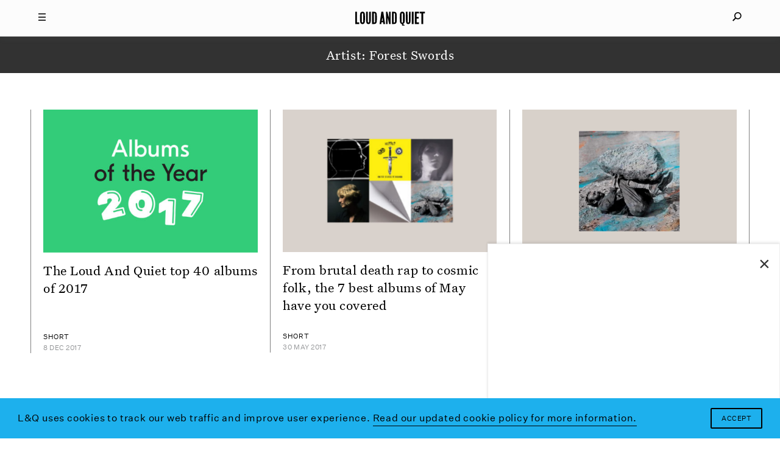

--- FILE ---
content_type: text/html; charset=utf-8
request_url: https://www.google.com/recaptcha/api2/aframe
body_size: 264
content:
<!DOCTYPE HTML><html><head><meta http-equiv="content-type" content="text/html; charset=UTF-8"></head><body><script nonce="hNf9yet3Laiai-ZSvW8rUQ">/** Anti-fraud and anti-abuse applications only. See google.com/recaptcha */ try{var clients={'sodar':'https://pagead2.googlesyndication.com/pagead/sodar?'};window.addEventListener("message",function(a){try{if(a.source===window.parent){var b=JSON.parse(a.data);var c=clients[b['id']];if(c){var d=document.createElement('img');d.src=c+b['params']+'&rc='+(localStorage.getItem("rc::a")?sessionStorage.getItem("rc::b"):"");window.document.body.appendChild(d);sessionStorage.setItem("rc::e",parseInt(sessionStorage.getItem("rc::e")||0)+1);localStorage.setItem("rc::h",'1769078732010');}}}catch(b){}});window.parent.postMessage("_grecaptcha_ready", "*");}catch(b){}</script></body></html>